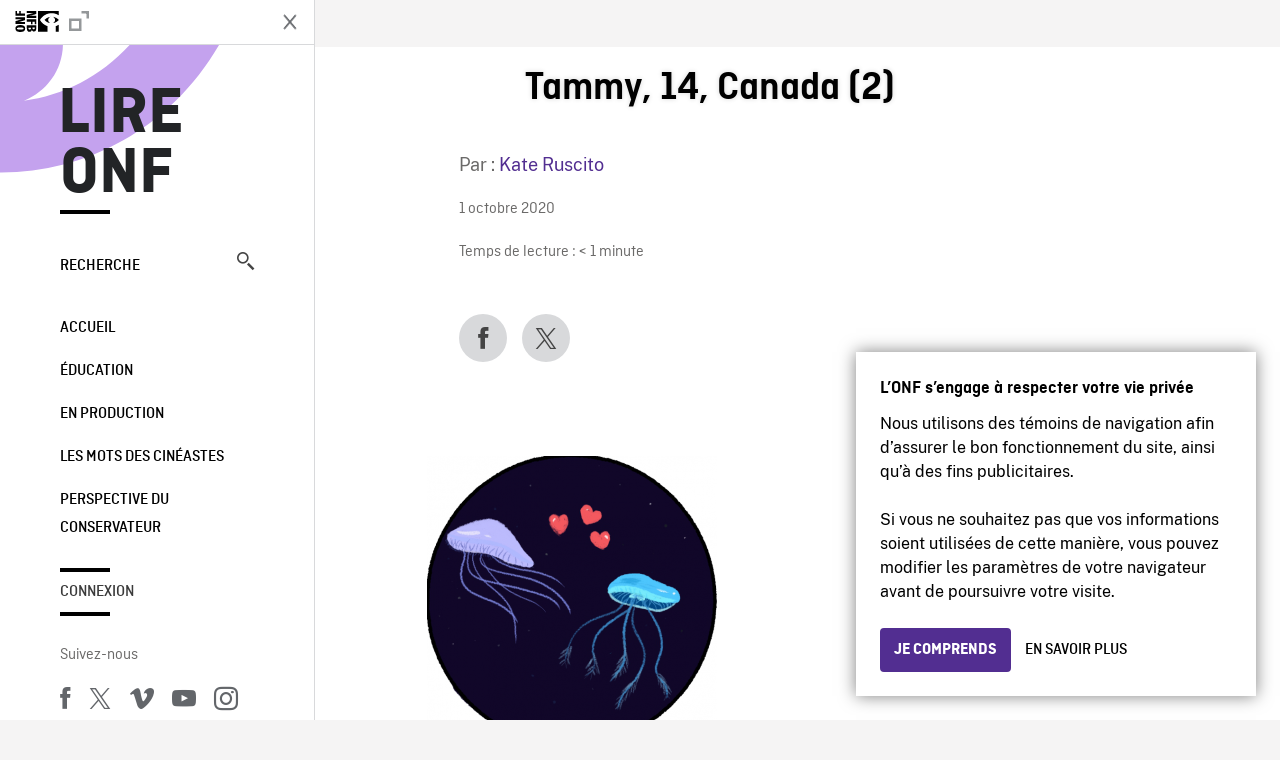

--- FILE ---
content_type: image/svg+xml
request_url: https://blogue.onf.ca/wp-content/themes/nfb-wp-theme/dist/images/bbb509a640b7deb463a4b8be4ecb824e.svg
body_size: 2214
content:
<svg width="150" height="55" viewBox="0 0 150 55" fill="none" xmlns="http://www.w3.org/2000/svg"><path d="M18.08 18.882c2.256 0 4.137 1.16 5.013 2.413v-2.1h3.446V34.86h-2.34a1.105 1.105 0 01-1.106-1.105v-.992c-.876 1.252-2.758 2.41-5.014 2.41-4.291 0-7.55-3.665-7.55-8.145 0-4.481 3.259-8.147 7.55-8.147zm.626 3.134c-2.79 0-4.67 2.192-4.67 5.013 0 2.82 1.88 5.013 4.67 5.013 2.788 0 4.67-2.194 4.67-5.013 0-2.82-1.882-5.013-4.67-5.013zm11.747-2.82H33.9v2.13c.94-1.566 2.726-2.443 4.763-2.443 3.634 0 5.984 2.57 5.984 6.549v9.43h-2.341c-.61 0-1.106-.495-1.106-1.105v-7.761c0-2.475-1.254-3.98-3.258-3.98-2.287 0-4.042 1.787-4.042 5.139v7.707h-2.342c-.61 0-1.105-.495-1.105-1.105v-14.56zm24.473-.314c2.255 0 4.137 1.16 5.014 2.413v-9.932h3.445v23.499h-2.34c-.61 0-1.105-.495-1.105-1.106v-.992c-.877 1.252-2.758 2.41-5.014 2.41-4.293 0-7.552-3.664-7.552-8.145s3.259-8.147 7.552-8.147zm.627 3.134c-2.788 0-4.668 2.193-4.668 5.013s1.88 5.013 4.668 5.013c2.787 0 4.668-2.194 4.668-5.013 0-2.82-1.88-5.013-4.668-5.013zm11.746-2.821h3.446v2.789c.595-1.786 2.35-2.945 4.137-2.945.437 0 .878.031 1.347.125v3.54c-.597-.188-1.096-.281-1.722-.281-1.975 0-3.761 1.661-3.761 4.794v7.644h-2.342c-.61 0-1.105-.495-1.105-1.105v-14.56zm18.224 15.98c-4.637 0-8.21-3.604-8.21-8.145 0-4.544 3.573-8.148 8.21-8.148 4.638 0 8.209 3.603 8.209 8.147 0 4.542-3.571 8.146-8.21 8.146zm0-3.195c2.757 0 4.7-2.163 4.7-4.95 0-2.789-1.943-4.952-4.7-4.952-2.788 0-4.73 2.163-4.73 4.951s1.941 4.95 4.73 4.95zm12.724-16.2a2.333 2.333 0 01-2.318-2.318c0-1.253 1.065-2.287 2.318-2.287a2.28 2.28 0 012.288 2.287c0 1.286-1.003 2.319-2.288 2.319zm-1.722 3.415h3.446v15.667h-2.34a1.107 1.107 0 01-1.106-1.106v-14.56zm13.83-.313c2.257 0 4.137 1.16 5.015 2.413v-9.932h3.446v23.499h-2.341a1.104 1.104 0 01-1.105-1.106v-.992c-.878 1.252-2.758 2.41-5.015 2.41-4.291 0-7.55-3.664-7.55-8.145s3.259-8.147 7.55-8.147zm.627 3.134c-2.787 0-4.667 2.193-4.667 5.013s1.88 5.013 4.667 5.013c2.79 0 4.67-2.194 4.67-5.013 0-2.82-1.88-5.013-4.67-5.013zm13.824-.827h-3.372v-2.08h3.372v-4.38h2.206v4.38h4.6v2.08h-4.6v9.106c0 1.922.851 2.678 2.615 2.678.63 0 1.481-.127 1.985-.346v1.984c-.726.284-1.481.41-2.332.41-2.678 0-4.474-1.545-4.474-4.538v-9.294zm24.736-2.079l-7.372 15.754h-1.733l-7.374-15.755h2.458l5.766 12.509 5.766-12.509h2.489z" fill="#000"/></svg>

--- FILE ---
content_type: image/svg+xml
request_url: https://blogue.onf.ca/wp-content/themes/nfb-wp-theme/dist/images/d2b4b24f86b9ed2c91873f1f6cd9e0b4.svg
body_size: 8283
content:
<svg width="135" height="55" viewBox="0 0 135 55" fill="none" xmlns="http://www.w3.org/2000/svg"><path d="M117.52 4.25H10.076c-.366 0-.729 0-1.094.002-.306.002-.61.008-.92.013-.67.008-1.34.067-2.003.177a6.665 6.665 0 00-1.901.627A6.438 6.438 0 00.736 9.772a12.992 12.992 0 00-.18 2.002c-.008.306-.01.614-.014.92V35.81c.005.31.006.611.015.922.008.67.068 1.34.18 2.002.11.663.32 1.305.624 1.904a6.219 6.219 0 001.178 1.614c.473.477 1.02.875 1.619 1.179a6.7 6.7 0 001.9.63c.663.11 1.333.169 2.005.177.309.007.613.011.919.011.365.002.728.002 1.094.002H117.52c.359 0 .725 0 1.084-.002.305 0 .617-.004.922-.01.67-.009 1.339-.068 2-.177a6.794 6.794 0 001.908-.631 6.26 6.26 0 001.617-1.179 6.405 6.405 0 001.182-1.614 6.59 6.59 0 00.619-1.904c.111-.662.174-1.331.186-2.002.003-.311.003-.612.003-.922.008-.364.008-.725.008-1.094v-20.93c0-.366 0-.73-.008-1.091 0-.307 0-.615-.003-.921a13.438 13.438 0 00-.186-2.002 6.617 6.617 0 00-.619-1.904 6.464 6.464 0 00-2.799-2.8 6.76 6.76 0 00-1.908-.627c-.661-.11-1.33-.169-2-.176-.305-.005-.617-.011-.922-.013-.359-.002-.725-.002-1.084-.002z" fill="#B3B2B6"/><path d="M8.987 43.375c-.305 0-.602-.004-.905-.01a12.696 12.696 0 01-1.869-.164 5.884 5.884 0 01-1.657-.548 5.406 5.406 0 01-1.397-1.016 5.321 5.321 0 01-1.02-1.397 5.722 5.722 0 01-.543-1.657 12.415 12.415 0 01-.167-1.875c-.006-.21-.014-.913-.014-.913v-23.1s.009-.692.014-.895c.008-.628.063-1.253.166-1.872a5.756 5.756 0 01.543-1.662c.261-.518.604-.99 1.016-1.398A5.566 5.566 0 016.209 5.3a12.67 12.67 0 011.876-.164l.902-.012H118.6l.913.013c.623.007 1.244.061 1.859.162a5.943 5.943 0 011.671.548 5.592 5.592 0 012.414 2.42c.261.52.441 1.076.536 1.649.103.624.162 1.255.173 1.887.003.283.003.588.003.89.008.375.008.732.008 1.092v20.929c0 .363 0 .718-.008 1.075 0 .325 0 .623-.003.93-.012.62-.069 1.24-.171 1.853a5.776 5.776 0 01-.54 1.67c-.264.513-.607.98-1.016 1.386a5.426 5.426 0 01-1.399 1.022 5.875 5.875 0 01-1.668.55c-.619.101-1.243.156-1.87.163-.292.007-.599.011-.897.011l-1.084.002-108.533-.002z" fill="#fff"/><path d="M25.314 24.55a4.948 4.948 0 012.356-4.15 5.065 5.065 0 00-3.99-2.158c-1.68-.176-3.308 1.005-4.164 1.005-.872 0-2.19-.987-3.608-.958a5.315 5.315 0 00-4.473 2.728c-1.934 3.348-.492 8.27 1.361 10.976.927 1.325 2.01 2.805 3.428 2.753 1.387-.057 1.905-.884 3.579-.884 1.659 0 2.145.884 3.591.85 1.488-.023 2.426-1.33 3.32-2.669a10.963 10.963 0 001.519-3.092 4.782 4.782 0 01-2.92-4.4zm-2.732-8.09a4.873 4.873 0 001.115-3.49 4.957 4.957 0 00-3.208 1.66 4.636 4.636 0 00-1.143 3.361 4.099 4.099 0 003.236-1.53zm13.615 2.492v-5.124H34.32v-.843h4.677v.843h-1.873v5.124h-.927zm7.109-1.216a1.828 1.828 0 01-1.951 1.303 2.046 2.046 0 01-2.08-2.325 2.077 2.077 0 012.076-2.352c1.253 0 2.009.856 2.009 2.27v.31h-3.18v.05a1.19 1.19 0 001.2 1.29 1.08 1.08 0 001.07-.546h.856zm-3.126-1.451h2.275a1.086 1.086 0 00-1.109-1.167 1.152 1.152 0 00-1.166 1.167zm.637-2.59l1.038-1.422h1.042l-1.162 1.423h-.918zm3.777-1.005h.89v6.262h-.89V12.69zm6.156 5.046a1.828 1.828 0 01-1.952 1.303 2.046 2.046 0 01-2.08-2.325 2.077 2.077 0 012.076-2.352c1.253 0 2.01.856 2.01 2.27v.31h-3.18v.05a1.19 1.19 0 001.199 1.29 1.08 1.08 0 001.071-.546h.855zm-3.127-1.451h2.275a1.087 1.087 0 00-1.109-1.167 1.151 1.151 0 00-1.166 1.167zm.637-2.59l1.038-1.422h1.042l-1.162 1.423h-.918zm6.685 2.225a1.005 1.005 0 00-1.063-.764c-.744 0-1.2.57-1.2 1.53 0 .976.46 1.559 1.2 1.559a.979.979 0 001.063-.74h.865a1.762 1.762 0 01-1.923 1.534 2.067 2.067 0 01-2.113-2.353 2.052 2.052 0 012.108-2.324 1.777 1.777 0 011.928 1.559h-.865zm2.045-3.23h.88v2.482h.07a1.386 1.386 0 011.373-.806 1.483 1.483 0 011.551 1.678v2.908h-.89v-2.688c0-.72-.335-1.084-.962-1.084a1.052 1.052 0 00-1.134 1.142v2.63h-.889V12.69zm4.991 4.988c0-.81.604-1.278 1.675-1.344l1.22-.07v-.389c0-.476-.315-.744-.922-.744-.496 0-.84.182-.939.5h-.86c.09-.773.818-1.27 1.84-1.27 1.129 0 1.765.563 1.765 1.514v3.077h-.855v-.633h-.07c-.29.462-.807.732-1.353.707a1.36 1.36 0 01-1.5-1.348zm2.895-.385v-.376l-1.1.07c-.62.042-.901.253-.901.65 0 .405.351.64.835.64a1.061 1.061 0 001.166-.984zm2.276-2.844h.856v.69h.066a1.22 1.22 0 011.216-.765c.133-.002.266.01.396.037v.877a2.427 2.427 0 00-.496-.054 1.055 1.055 0 00-1.15 1.059v2.659h-.888v-4.503zm3.352 4.953h.909c.075.327.451.538 1.05.538.74 0 1.18-.352 1.18-.947v-.864h-.067a1.514 1.514 0 01-1.39.756c-1.15 0-1.86-.888-1.86-2.237 0-1.373.719-2.274 1.87-2.274a1.56 1.56 0 011.413.794h.07v-.72h.852v4.54c0 1.03-.807 1.684-2.08 1.684-1.125 0-1.853-.505-1.947-1.27zm3.155-2.758c0-.897-.464-1.472-1.22-1.472-.765 0-1.195.575-1.195 1.472 0 .898.43 1.472 1.194 1.472.762 0 1.22-.57 1.22-1.472zm6.095 1.092a1.828 1.828 0 01-1.95 1.303 2.046 2.046 0 01-2.08-2.325 2.076 2.076 0 012.075-2.352c1.253 0 2.009.856 2.009 2.27v.31h-3.18v.05a1.19 1.19 0 001.2 1.29 1.08 1.08 0 001.07-.546h.856zm-3.126-1.451h2.275a1.086 1.086 0 00-1.109-1.167 1.151 1.151 0 00-1.166 1.167zm4.374-1.836h.855v.69h.067a1.22 1.22 0 011.215-.765c.134-.002.267.01.397.037v.877a2.426 2.426 0 00-.496-.054 1.055 1.055 0 00-1.15 1.059v2.659h-.888v-4.503zm5.736 2.249c0-1.423.731-2.324 1.87-2.324a1.484 1.484 0 011.38.79h.066v-2.473h.89v6.26h-.852v-.71h-.07a1.563 1.563 0 01-1.415.785c-1.145 0-1.869-.901-1.869-2.328zm.918 0c0 .955.45 1.53 1.203 1.53.75 0 1.212-.583 1.212-1.526 0-.938-.468-1.53-1.212-1.53-.748 0-1.203.579-1.203 1.526zm4.487.98c0-.81.604-1.278 1.675-1.344l1.22-.07v-.389c0-.476-.315-.744-.922-.744-.496 0-.84.182-.939.5h-.86c.091-.773.819-1.27 1.84-1.27 1.129 0 1.766.563 1.766 1.514v3.077h-.856v-.633h-.07c-.29.462-.807.732-1.353.707a1.36 1.36 0 01-1.5-1.348zm2.895-.385v-.376l-1.1.07c-.62.042-.901.253-.901.65 0 .405.351.64.835.64a1.06 1.06 0 001.166-.984zm2.277-2.844h.856v.715h.066c.231-.527.77-.849 1.344-.802a1.464 1.464 0 011.558 1.675v2.915h-.888V16.26c0-.724-.315-1.084-.972-1.084a1.033 1.033 0 00-1.075 1.141v2.635h-.889v-4.503zm6.845-.087c1.013 0 1.675.471 1.762 1.265h-.853c-.082-.33-.405-.542-.909-.542-.496 0-.873.236-.873.587 0 .27.227.439.716.55l.748.174c.856.199 1.258.567 1.258 1.229 0 .847-.79 1.414-1.866 1.414-1.071 0-1.769-.484-1.848-1.282h.889c.158.39.563.623.98.562.554 0 .947-.248.947-.608 0-.269-.211-.442-.662-.55l-.785-.182c-.857-.203-1.253-.587-1.253-1.257 0-.798.731-1.36 1.749-1.36zm-68.421 7.955h1.86v12.418h-1.86V22.317zm4.1 4.543l1.015-4.543h1.807l-1.23 4.544h-1.592zm9.848 4.519h-4.733l-1.137 3.356h-2.005l4.484-12.418h2.083l4.483 12.418h-2.039l-1.136-3.356zm-4.243-1.549h3.752l-1.85-5.448h-.051l-1.85 5.448zm17.1.38c0 2.813-1.506 4.62-3.779 4.62a3.07 3.07 0 01-2.848-1.584h-.043v4.485h-1.859V25.68h1.8v1.506h.033a3.212 3.212 0 012.883-1.6c2.298 0 3.813 1.816 3.813 4.622zm-1.91 0c0-1.834-.948-3.04-2.393-3.04-1.42 0-2.375 1.231-2.375 3.04 0 1.823.955 3.045 2.375 3.045 1.445 0 2.393-1.196 2.393-3.046zm11.874 0c0 2.813-1.506 4.62-3.778 4.62a3.07 3.07 0 01-2.849-1.584h-.043v4.485H63.98V25.68h1.799v1.506h.034a3.212 3.212 0 012.883-1.6c2.297 0 3.812 1.816 3.812 4.622zm-1.91 0c0-1.834-.947-3.04-2.393-3.04-1.42 0-2.375 1.231-2.375 3.04 0 1.823.955 3.045 2.375 3.045 1.446 0 2.393-1.196 2.393-3.046zm8.496 1.065c.137 1.232 1.334 2.04 2.968 2.04 1.567 0 2.694-.808 2.694-1.919 0-.963-.68-1.54-2.29-1.936l-1.609-.388c-2.28-.551-3.339-1.617-3.339-3.348 0-2.143 1.867-3.614 4.519-3.614 2.624 0 4.423 1.471 4.483 3.614h-1.876c-.112-1.24-1.136-1.987-2.634-1.987-1.497 0-2.521.757-2.521 1.858 0 .878.654 1.395 2.255 1.79l1.368.336c2.548.603 3.607 1.627 3.607 3.443 0 2.323-1.851 3.778-4.794 3.778-2.754 0-4.614-1.42-4.734-3.667h1.903zm11.637-7.736v2.142h1.722v1.472H90.73v4.992c0 .775.345 1.136 1.102 1.136.204-.003.408-.018.611-.043v1.463a5.03 5.03 0 01-1.032.086c-1.833 0-2.548-.688-2.548-2.444v-5.19h-1.316V25.68h1.316v-2.14h1.867zm2.718 6.67c0-2.85 1.678-4.64 4.294-4.64 2.625 0 4.295 1.79 4.295 4.64 0 2.856-1.661 4.639-4.295 4.639-2.633 0-4.294-1.783-4.294-4.639zm6.695 0c0-1.955-.895-3.108-2.401-3.108-1.506 0-2.4 1.162-2.4 3.108 0 1.962.894 3.106 2.4 3.106 1.506 0 2.401-1.144 2.401-3.106zm3.425-4.528h1.773v1.541h.043a2.159 2.159 0 012.177-1.635c.214-.001.428.022.637.069v1.738a2.597 2.597 0 00-.835-.112 1.875 1.875 0 00-1.937 2.083v5.37h-1.858v-9.054zm13.198 6.395c-.25 1.644-1.85 2.772-3.898 2.772-2.634 0-4.269-1.765-4.269-4.596 0-2.84 1.644-4.682 4.191-4.682 2.505 0 4.08 1.72 4.08 4.466v.637h-6.395v.112a2.36 2.36 0 002.436 2.565 2.049 2.049 0 002.091-1.274h1.764zm-6.282-2.702h4.526a2.175 2.175 0 00-2.22-2.298 2.292 2.292 0 00-2.306 2.298z" fill="#000"/></svg>